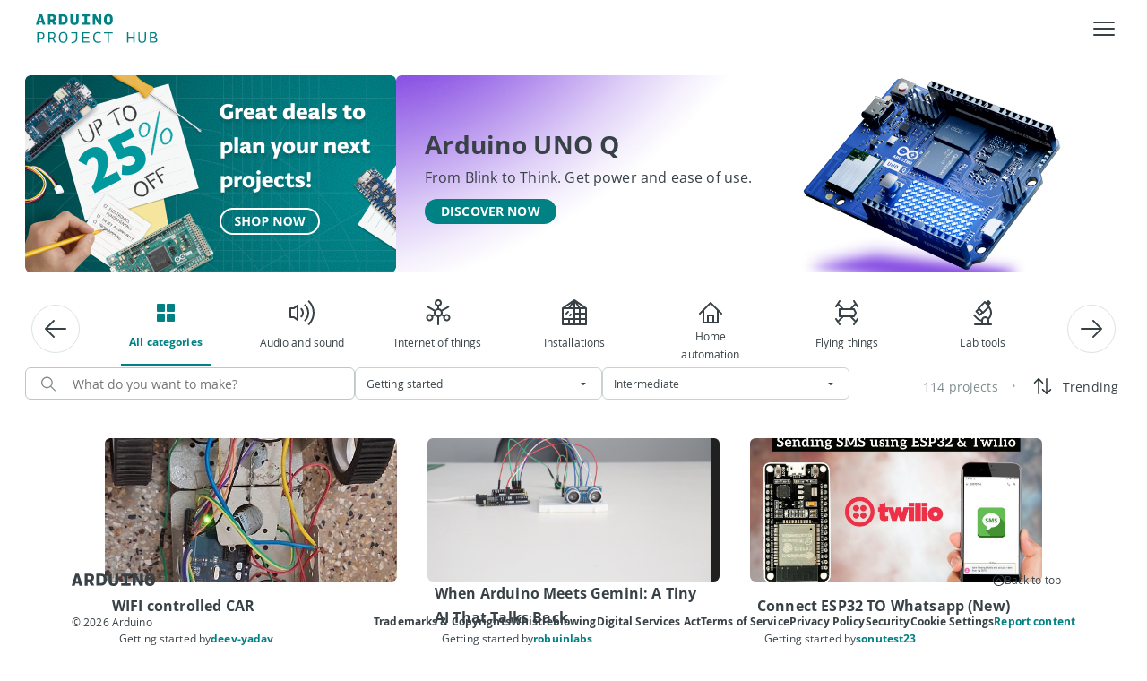

--- FILE ---
content_type: text/html; charset=utf-8
request_url: https://projecthub.arduino.cc/?by=part&category=&difficulty=intermediate&part_id=9578&sort=trending&type=getting_started
body_size: 9651
content:
<!DOCTYPE html><html lang="en"><head lang="en"><meta charSet="utf-8" data-next-head=""/><meta name="viewport" content="width=device-width" data-next-head=""/><script data-next-head="">!function(){var analytics=window.analytics=window.analytics||[];if(!analytics.initialize)if(analytics.invoked)window.console&&console.error&&console.error("Segment snippet included twice.");else{analytics.invoked=!0;analytics.methods=["trackSubmit","trackClick","trackLink","trackForm","pageview","identify","reset","group","track","ready","alias","debug","page","once","off","on","addSourceMiddleware","addIntegrationMiddleware","setAnonymousId","addDestinationMiddleware"];analytics.factory=function(e){return function(){var t=Array.prototype.slice.call(arguments);t.unshift(e);analytics.push(t);return analytics}};for(var e=0;e<analytics.methods.length;e++){var key=analytics.methods[e];analytics[key]=analytics.factory(key)}analytics.load=function(key,e){var t=document.createElement("script");t.type="text/javascript";t.async=!0;t.src="https://evs.aayinltcs.arduino.cc/5yy37B6M2UBwaTzKNi37Ls/qUh2Pce5EsyeGTFGda1mDz.min.js";var n=document.getElementsByTagName("script")[0];n.parentNode.insertBefore(t,n);analytics._loadOptions=e};analytics._writeKey="Mjvf0GrvmQYNDH0GfIhND5e8aGFynScR";analytics._cdn = "https://evs.aayinltcs.arduino.cc";analytics.SNIPPET_VERSION="4.15.3";analytics.load("Mjvf0GrvmQYNDH0GfIhND5e8aGFynScR");}}();</script><script data-next-head="">(function(w,d,s,l,i){w[l]=w[l]||[];w[l].push({'gtm.start': new Date().getTime(),event:'gtm.js'});var f=d.getElementsByTagName(s)[0], j=d.createElement(s),dl=l!='dataLayer'?'&l='+l:'';j.async=true;j.src='https://www.googletagmanager.com/gtm.js?id='+i+dl;f.parentNode.insertBefore(j,f);})(window,document,'script','dataLayer','GTM-NK2TW8L');</script><title data-next-head="">Arduino Project Hub</title><meta name="description" content="Arduino Project Hub is a website for sharing tutorials and descriptions of projects made with Arduino boards" data-next-head=""/><meta name="title" content="Arduino Project Hub" data-next-head=""/><meta property="og:title" content="Arduino Project Hub" data-next-head=""/><meta property="og:site_name" content="Arduino Project Hub" data-next-head=""/><meta name="twitter:card" content="summary_large_image" data-next-head=""/><link rel="preload" href="/fonts/OpenSans-Bold.ttf" as="font" type="font/ttf" crossorigin="anonymous"/><link rel="preload" href="/fonts/OpenSans-Regular.ttf" as="font" type="font/ttf" crossorigin="anonymous"/><link rel="preload" href="/fonts/OpenSans-SemiBold.ttf" as="font" type="font/ttf" crossorigin="anonymous"/><link rel="preload" href="/fonts/SFProDisplay-Regular.ttf" as="font" type="font/ttf" crossorigin="anonymous"/><link rel="preload" href="/fonts/RobotoMono-Medium.ttf" as="font" type="font/ttf" crossorigin="anonymous"/><link rel="stylesheet" type="text/css" href="https://cdn.arduino.cc/header-footer/prod/cookieSolution.css"/><link rel="preload" href="/_next/static/css/37b401c129cb18a5.css" as="style"/><link rel="stylesheet" href="/_next/static/css/37b401c129cb18a5.css" data-n-g=""/><link rel="preload" href="/_next/static/css/81bdcd9939dc9983.css" as="style"/><link rel="stylesheet" href="/_next/static/css/81bdcd9939dc9983.css" data-n-p=""/><link rel="preload" href="/_next/static/css/79980a9961111b29.css" as="style"/><link rel="stylesheet" href="/_next/static/css/79980a9961111b29.css" data-n-p=""/><noscript data-n-css=""></noscript><script defer="" nomodule="" src="/_next/static/chunks/polyfills-42372ed130431b0a.js"></script><script src="/_next/static/chunks/webpack-058de77acf5d6826.js" defer=""></script><script src="/_next/static/chunks/framework-2f3de63929c73f88.js" defer=""></script><script src="/_next/static/chunks/main-12a4f5f630365ff0.js" defer=""></script><script src="/_next/static/chunks/pages/_app-e02e4acd939d4886.js" defer=""></script><script src="/_next/static/chunks/5a21111a-fe5badf8d771ed31.js" defer=""></script><script src="/_next/static/chunks/300ef6fe-6264b86e3b4562a4.js" defer=""></script><script src="/_next/static/chunks/98309536-d5583eac3828dd0e.js" defer=""></script><script src="/_next/static/chunks/9368-42b98242d5b30892.js" defer=""></script><script src="/_next/static/chunks/7127-78cd0d3fb8616645.js" defer=""></script><script src="/_next/static/chunks/2394-b3816bed705e2c96.js" defer=""></script><script src="/_next/static/chunks/4444-82dc473cf27242f6.js" defer=""></script><script src="/_next/static/chunks/7993-2378fc387f422681.js" defer=""></script><script src="/_next/static/chunks/3793-c7ebd9a1cbbe38fd.js" defer=""></script><script src="/_next/static/chunks/5355-63a24f0dd5a47399.js" defer=""></script><script src="/_next/static/chunks/242-da91a0b75344edfc.js" defer=""></script><script src="/_next/static/chunks/pages/index-d93a26177d03b514.js" defer=""></script><script src="/_next/static/9l9IYNeJ9CRz-aJUHZ5DS/_buildManifest.js" defer=""></script><script src="/_next/static/9l9IYNeJ9CRz-aJUHZ5DS/_ssgManifest.js" defer=""></script></head><body><div id="__next"><div style="min-height:100vh;display:flex;flex-direction:column"><noscript><iframe src="https://www.googletagmanager.com/ns.html?id=GTM-NK2TW8L" style="display:none;visibility:hidden"></iframe></noscript><div class="arduinoHeaderFooter_page-container__qnxHC"><nav aria-label="Main" data-orientation="horizontal" dir="ltr" class="_Root_q55wc_1 _Header_93jou_1" data-mobile="false" data-brand="true" style="z-index:1" data-ah-accent="mkr"><div class="_Header-overlay_93jou_126" data-show="false"></div><div class="_Header-inner_93jou_13"><div class="_Header-logo_93jou_30"><a class="_Header-logo_link_93jou_40" data-logo="full" href="https://arduino.cc" title="Go to arduino.cc" target="_self" rel="noopener noreferrer"><svg xmlns="http://www.w3.org/2000/svg" width="40" height="20" fill="none" viewBox="0 0 40 20"><g clip-path="url(#clip0_4730_4256)"><path fill="currentColor" fill-rule="evenodd" d="M40 10C40 4.616 35.572.244 30.146.244c-.5 0-1.014.028-1.513.114-4.22.612-7.05 3.731-8.633 6.124C18.418 4.09 15.586.97 11.367.358c-.5-.071-1.013-.114-1.513-.114C4.414.244 0 4.616 0 10s4.427 9.756 9.854 9.756c.5 0 1.014-.028 1.527-.114 4.22-.626 7.05-3.746 8.633-6.138 1.582 2.392 4.413 5.512 8.633 6.138.5.071 1.013.114 1.527.114C35.572 19.756 40 15.384 40 10m-29.119 6.224a6.4 6.4 0 0 1-1.04.071c-3.581 0-6.482-2.834-6.482-6.295 0-3.475 2.914-6.295 6.495-6.295.347 0 .694.028 1.041.071C14.88 4.36 17.307 8.391 18.14 10c-.846 1.624-3.29 5.64-7.259 6.224M29.105 3.776C25.122 4.36 22.679 8.391 21.86 10c.819 1.61 3.262 5.64 7.245 6.224.347.043.694.071 1.04.071 3.568 0 6.482-2.82 6.482-6.295 0-3.46-2.9-6.295-6.481-6.295a9 9 0 0 0-1.041.071M7.075 8.955h5.96v1.876h-5.96zm25.82 1.89h-2.009v1.97H28.96v-1.97h-2.01v-1.89h2.01V6.983h1.926v1.972h2.01zm4.568-9.52c0-.59.483-1.081 1.069-1.081.603 0 1.086.49 1.086 1.082 0 .625-.483 1.082-1.086 1.082-.586 0-1.069-.49-1.069-1.082M38.547.65h-.534v1.352h.345v-.457h.19l.189.457h.379l-.259-.507c.173-.068.259-.203.259-.389 0-.287-.155-.456-.569-.456m.88.676a.9.9 0 0 0-.896-.913c-.517 0-.88.372-.88.913 0 .558.414.913.88.913.516 0 .896-.355.896-.913m-.673-.237c0 .17-.086.22-.241.22l-.173.017v-.44h.173c.19 0 .241.05.241.203" clip-rule="evenodd"></path></g><defs><clipPath id="clip0_4730_4256"><path fill="currentColor" d="M0 .244h40v19.512H0z"></path></clipPath></defs></svg></a><a class="_Header-logo_brand_93jou_74" target="_self" rel="noopener noreferrer" href="https://arduino.cc/projecthub"><svg xmlns="http://www.w3.org/2000/svg" width="136" height="34" fill="none" viewBox="0 0 136 34"><path fill="#008184" d="M135.632 29.277c0 2.088-1.278 3.312-3.996 3.312h-4.266v-11.7h3.888c2.556 0 3.51 1.098 3.51 2.898 0 1.008-.486 2.034-1.764 2.52v.036c2.052.342 2.628 1.656 2.628 2.934m-4.356-2.16h-2.448v4.194h2.646c1.854 0 2.628-.594 2.628-2.07s-.99-2.124-2.826-2.124m1.98-3.168c0-1.224-.684-1.8-2.178-1.8h-2.25v3.78h2.142c1.35 0 2.286-.738 2.286-1.98M121.509 28.071v-7.182h1.422v7.326c0 2.7-1.026 4.554-4.302 4.554-3.222 0-4.248-1.584-4.248-4.41v-7.47h1.44v7.308c0 2.538.81 3.348 2.862 3.348 2.142 0 2.826-1.008 2.826-3.474M108.862 20.889h1.458v11.7h-1.458v-5.364h-5.58v5.364h-1.458v-11.7h1.458v5.04h5.58zM85.656 20.889v1.26h-4.032v10.44h-1.458v-10.44h-4.05v-1.26zM72.325 30.825l.36 1.224c-.918.486-2.142.72-3.402.72-3.222 0-5.4-1.746-5.4-5.958 0-3.924 2.25-6.084 5.562-6.084 1.188 0 2.412.288 3.078.702l-.486 1.35c-.666-.54-1.71-.792-2.628-.792-2.664 0-3.978 1.728-3.978 4.788 0 3.168 1.314 4.752 3.96 4.752 1.17 0 2.376-.342 2.934-.702M51.83 20.889h7.938v1.26h-6.48v3.816h5.868v1.242h-5.868v4.104h6.48v1.278H51.83zM39.399 22.167v-1.278h6.858v6.93c0 4.482-4.122 5.238-6.372 5.454l-.234-1.26c1.746-.234 5.148-.594 5.148-4.32v-5.526zM30.532 20.727c3.42 0 4.878 2.106 4.878 6.03 0 3.474-1.674 6.012-4.95 6.012-3.456 0-4.842-2.304-4.842-5.994 0-3.618 1.566-6.048 4.914-6.048m-.072 10.782c2.538 0 3.402-1.908 3.402-4.752 0-3.06-.738-4.77-3.33-4.77-2.574 0-3.366 1.62-3.366 4.788 0 2.97.648 4.734 3.294 4.734M13.979 32.589v-11.7h3.78c2.952 0 4.086 1.242 4.086 3.582 0 1.638-.828 2.772-2.178 3.276l2.772 4.842h-1.728l-2.52-4.554h-2.754v4.554zm3.816-5.796c1.404 0 2.52-.522 2.52-2.268 0-1.728-.774-2.376-2.61-2.376h-2.268v4.644zM1.494 32.589v-11.7h4.014c2.97 0 4.086 1.458 4.086 3.798 0 2.394-1.602 3.744-3.96 3.744h-2.7v4.158zm4.05-5.382c1.458 0 2.502-.594 2.502-2.43 0-1.692-.702-2.628-2.574-2.628H2.934v5.058zM80.832.727c3.33 0 5.022 1.548 5.022 6.012 0 3.384-1.242 6.03-5.004 6.03-3.366 0-4.914-2.034-4.914-5.904 0-3.528 1.35-6.138 4.896-6.138m.018 9.684c1.692 0 1.926-.972 1.926-3.672 0-2.862-.234-3.654-1.944-3.654-1.548 0-1.818.918-1.818 3.78 0 2.358.162 3.546 1.836 3.546M66.187 5.101l.018 7.488h-2.736V.889h3.15l3.798 7.02V.889h2.7v11.7h-2.934zM51.218 12.589v-2.394h3.024V3.283h-3.024V.889h8.964v2.394H57.14v6.912h3.042v2.394zM44.943 8.035V.889h2.79v7.686c0 3.456-2.646 4.194-4.716 4.194-1.998 0-4.554-.666-4.554-4.212V.889h2.898v7.128c0 1.944.684 2.394 1.782 2.394 1.314 0 1.8-.594 1.8-2.376M25.816 12.589V.889h3.834c4.374 0 5.832 2.07 5.832 5.742 0 2.772-.846 5.958-5.814 5.958zm3.744-9.342h-.846v6.948h1.098c2.394 0 2.574-1.458 2.574-3.438 0-2.286-.234-3.51-2.826-3.51M13.403 12.589V.889h4.716c3.24 0 4.464 1.656 4.464 3.906 0 1.602-.648 2.826-1.926 3.51l2.286 4.284h-3.42l-1.764-3.708H16.3v3.708zm4.428-6.03c1.008 0 1.674-.45 1.674-1.746 0-1.044-.378-1.566-1.728-1.566H16.3v3.312zM2.97 12.589H0L3.672.889H6.93l3.726 11.7H7.578l-.648-2.394H3.564zm3.366-4.644L5.184 3.661 4.122 7.945z"></path></svg></a></div><div class="_Header-content_93jou_79"><div class="arduinoHeaderFooter_container__MiSjk container"><div class="arduinoHeaderFooter_menu-container__5Fh40 row"><div class="_MenuList-wrapper_q55wc_14"><div style="position:relative"><ul data-orientation="horizontal" class="_MenuList_q55wc_5" dir="ltr"><div><a class="_Typography_6tld9_1 _Trigger_q55wc_25 _MenuItem_q55wc_21" data-font-size="x-small" data-font-weight="bold" data-radix-collection-item=""><div style="color:#EEEEE">Projects</div></a></div><div><a class="_Typography_6tld9_1 _Trigger_q55wc_25 _MenuItem_q55wc_21" data-font-size="x-small" data-font-weight="bold" data-radix-collection-item=""><div style="color:#EEEEE">Featured</div></a></div><div><a class="_Typography_6tld9_1 _Trigger_q55wc_25 _MenuItem_q55wc_21" data-font-size="x-small" data-font-weight="bold" data-radix-collection-item=""><div style="color:#EEEEE">Pro</div></a></div><div><a class="_Typography_6tld9_1 _Trigger_q55wc_25 _MenuItem_q55wc_21" data-font-size="x-small" data-font-weight="bold" data-radix-collection-item=""><div style="color:#EEEEE">For School</div></a></div><div><a class="_Typography_6tld9_1 _Trigger_q55wc_25 _MenuItem_q55wc_21" data-font-size="x-small" data-font-weight="bold" data-radix-collection-item=""><div style="color:#EEEEE">FAQ</div></a></div><div class="col"><div style="align-items:center;display:flex;gap:12px"><button class="_Typography_6tld9_1 _btn_14a4t_1 _btn--small_14a4t_43" type="button" data-font-size="x-small" data-font-weight="bold"><span>+ NEW PROJECT</span></button></div></div><div class="arduinoHeaderFooter_pointer__VcpJ4"><img alt="btn-search" loading="lazy" width="49" height="48" decoding="async" data-nimg="1" style="color:transparent" src="/_next/static/media/btn-search.88395f2d.svg"/></div><div class="arduinoHeaderFooter_cloud-icon__wX0o2 arduinoHeaderFooter_cloud-desktop__woTMZ"><img alt="btn-logo" loading="lazy" width="107" height="40" decoding="async" data-nimg="1" style="color:transparent" src="/_next/static/media/BtnCloud.a413cbe8.svg"/></div><div class="arduinoHeaderFooter_pointer__VcpJ4"><img alt="login-logo" loading="lazy" width="99" height="38" decoding="async" data-nimg="1" style="color:transparent" src="/_next/static/media/Login.68127a50.svg"/></div></ul></div></div></div></div></div><button class="_Header-hamburgher_93jou_90" data-state="closed"><svg xmlns="http://www.w3.org/2000/svg" width="1em" height="1em" fill="none" viewBox="0 0 32 32" data-show="true" class="_Header-hamburgher-icon_93jou_113"><path fill="currentColor" fill-rule="evenodd" d="M27 10H5a1 1 0 0 1 0-2h22a1 1 0 1 1 0 2m0 7H5a1 1 0 0 1 0-2h22a1 1 0 0 1 0 2M5 24h22a1 1 0 0 0 0-2H5a1 1 0 0 0 0 2" clip-rule="evenodd"></path></svg><svg width="1em" height="1em" viewBox="0 0 32 32" fill="none" xmlns="http://www.w3.org/2000/svg" data-show="false" class="_Header-hamburgher-icon_93jou_113"><path d="M24.71 23.2899C24.8037 23.3829 24.8781 23.4935 24.9289 23.6154C24.9797 23.7372 25.0058 23.8679 25.0058 23.9999C25.0058 24.132 24.9797 24.2627 24.9289 24.3845C24.8781 24.5064 24.8037 24.617 24.71 24.7099C24.617 24.8037 24.5064 24.8781 24.3846 24.9288C24.2627 24.9796 24.132 25.0057 24 25.0057C23.868 25.0057 23.7373 24.9796 23.6154 24.9288C23.4936 24.8781 23.383 24.8037 23.29 24.7099L16 17.4199L8.71 24.7099C8.61704 24.8037 8.50644 24.8781 8.38458 24.9288C8.26272 24.9796 8.13201 25.0057 8 25.0057C7.86799 25.0057 7.73728 24.9796 7.61542 24.9288C7.49356 24.8781 7.38296 24.8037 7.29 24.7099C7.19627 24.617 7.12188 24.5064 7.07111 24.3845C7.02034 24.2627 6.9942 24.132 6.9942 23.9999C6.9942 23.8679 7.02034 23.7372 7.07111 23.6154C7.12188 23.4935 7.19627 23.3829 7.29 23.2899L14.58 15.9999L7.29 8.70994C7.19676 8.6167 7.1228 8.50601 7.07234 8.38419C7.02188 8.26237 6.99591 8.1318 6.99591 7.99994C6.99591 7.86808 7.02188 7.73751 7.07234 7.61569C7.1228 7.49387 7.19676 7.38318 7.29 7.28994C7.38324 7.1967 7.49393 7.12274 7.61575 7.07228C7.73757 7.02182 7.86814 6.99585 8 6.99585C8.13186 6.99585 8.26243 7.02182 8.38425 7.07228C8.50607 7.12274 8.61676 7.1967 8.71 7.28994L16 14.5799L23.29 7.28994C23.4783 7.10164 23.7337 6.99585 24 6.99585C24.2663 6.99585 24.5217 7.10164 24.71 7.28994C24.8983 7.47825 25.0041 7.73364 25.0041 7.99994C25.0041 8.26624 24.8983 8.52164 24.71 8.70994L17.42 15.9999L24.71 23.2899Z" fill="currentColor"></path></svg></button></div><div class="_Header-menusheet_93jou_144" data-show="false"><div dir="ltr" data-orientation="vertical" class="_Header-menusheet_root_93jou_168"><div role="tablist" aria-orientation="vertical" tabindex="-1" data-orientation="vertical" style="outline:none"><div class="_Header-menusheet-group_93jou_223"><div class="container"><div class="justify-content-end align-items-center row"><div class="arduinoHeaderFooter_search-icon__2NpkU col-1"><div class="arduinoHeaderFooter_pointer__VcpJ4"><img alt="btn-search" loading="lazy" width="49" height="48" decoding="async" data-nimg="1" style="color:transparent" src="/_next/static/media/btn-search.88395f2d.svg"/></div></div><div class="col-auto"><div class="arduinoHeaderFooter_cloud-icon__wX0o2 arduinoHeaderFooter_cloud-desktop__woTMZ"><img alt="btn-logo" loading="lazy" width="107" height="40" decoding="async" data-nimg="1" style="color:transparent" src="/_next/static/media/BtnCloud.a413cbe8.svg"/></div></div><div class="col-auto"><div class="arduinoHeaderFooter_pointer__VcpJ4"><img alt="login-logo" loading="lazy" width="99" height="38" decoding="async" data-nimg="1" style="color:transparent" src="/_next/static/media/Login.68127a50.svg"/></div></div></div></div></div><div class="_Header-menusheet-group_93jou_223"><div><div class="_Header-menusheet-item_93jou_226"><span class="_Typography_6tld9_1 _Header-menusheet-item-trigger_93jou_232" data-font-size="small" data-font-weight="bold"><div style="color:#EEEEE">Projects</div></span></div></div><div><div class="_Header-menusheet-item_93jou_226"><span class="_Typography_6tld9_1 _Header-menusheet-item-trigger_93jou_232" data-font-size="small" data-font-weight="bold"><div style="color:#EEEEE">Featured</div></span></div></div><div><div class="_Header-menusheet-item_93jou_226"><span class="_Typography_6tld9_1 _Header-menusheet-item-trigger_93jou_232" data-font-size="small" data-font-weight="bold"><div style="color:#EEEEE">Pro</div></span></div></div><div><div class="_Header-menusheet-item_93jou_226"><span class="_Typography_6tld9_1 _Header-menusheet-item-trigger_93jou_232" data-font-size="small" data-font-weight="bold"><div style="color:#EEEEE">For School</div></span></div></div><div><div class="_Header-menusheet-item_93jou_226"><span class="_Typography_6tld9_1 _Header-menusheet-item-trigger_93jou_232" data-font-size="small" data-font-weight="bold"><div style="color:#EEEEE">FAQ</div></span></div></div><div class="_Header-menusheet-item_93jou_226"><span class="_Typography_6tld9_1 _Header-menusheet-item-trigger_93jou_232" data-font-size="small" data-font-weight="bold"><div style="align-items:center;display:flex;gap:12px"><button class="_Typography_6tld9_1 _btn_14a4t_1 _btn--small_14a4t_43" type="button" data-font-size="x-small" data-font-weight="bold"><span>+ NEW PROJECT</span></button></div></span></div></div></div><div class="_Header-menusheet_root_second_93jou_183" data-show="false"></div></div></div><div class="_ViewportPosition_q55wc_96"></div></nav><div class="arduinoHeaderFooter_page-content__jK5UI"><div class="newHome_main-wrapper__tcfhK container-fluid"><div class="newHome_module__UbW_2 newHome_banner__zEVyi"><a href="https://store-usa.arduino.cc/pages/winter-sales" target="_blank" class="homeBanner_custom-link__rOfYv" style="pointer-events:auto"><div class="homeBanner_banner-wrapper__rKr2x" style="width:498px;height:260px"><div style="width:200px"><img alt="Image" loading="eager" decoding="async" data-nimg="fill" style="position:absolute;height:100%;width:100%;left:0;top:0;right:0;bottom:0;object-fit:cover;color:transparent" src="https://assets.arduinocontent.cc/WinterSales_desktop.png"/></div></div></a><div class="homeBanner_banner-wrapper__rKr2x" style="width:auto;height:260px;flex-grow:1"><img alt="Image" loading="eager" decoding="async" data-nimg="fill" style="position:absolute;height:100%;width:100%;left:0;top:0;right:0;bottom:0;object-fit:cover;color:transparent" src="https://assets.arduinocontent.cc/UnoQ-big.jpg"/><div class="homeBanner_text-wrapper__HwV6O" style="align-items:flex-start;text-align:left;min-width:240px"><p class="h3 " style="font-family:OpenSans-Bold;margin-bottom:0;color:#374146;line-height:170%;letter-spacing:0.01em">Arduino UNO Q</p><p class="h6 " style="font-family:OpenSans-Regular;margin-bottom:0;color:#374146;line-height:170%;letter-spacing:0.01em">From Blink to Think. Get power and ease of use.</p><div class="homeBanner_button-wrapper__HQBe8"><div class="homeBanner_buttons-container__vf4pC"><a href="https://www.arduino.cc/product-uno-q" target="_blank" style="pointer-events:auto;margin-bottom:auto" class="homeBanner_custom-link__rOfYv"><button class="_Typography_6tld9_1 _btn_14a4t_1 _btn--small_14a4t_43" type="button" data-font-size="x-small" data-font-weight="bold"><span>DISCOVER NOW</span></button></a></div></div></div></div></div><div class="newHome_main-container__mtyE4"><div class="newHome_module__UbW_2 newHome_categories___AJYL"><div class="newHome_carousel-wrapper__JS263"><div class="react-multi-carousel-list  " dir="ltr"><ul class="react-multi-carousel-track " style="transition:none;overflow:unset;transform:translate3d(0px,0,0)"></ul></div></div></div><div style="padding:0;margin:0"><div class="searchFilters_container__ewVVF"><div class="searchFilters_secondary-container__hOvel"><div class="searchFilters_autocomplete-wrapper__uPncp"><div><div class="customSearch_input-wrapper__WoTyn"><svg xmlns="http://www.w3.org/2000/svg" width="16" height="17" fill="none"><path d="m15.811 15.404-4.473-4.473a6.39 6.39 0 1 0-.907.907l4.473 4.473a.64.64 0 1 0 .907-.907Zm-9.399-3.38a5.111 5.111 0 1 1 0-10.223 5.111 5.111 0 0 1 0 10.223Z" fill="#7F8C8D"></path></svg><input class="customSearch_input__rLQ1M" id="input" type="text" autoComplete="off" placeholder="What do you want to make?" value=""/><div style="width:5%"></div></div></div></div><div class="searchFilters_filter-wrapper__BR8gW"><div class="_InputBox_1cz91_1"><div class="_Typography_6tld9_1 _InputBox__wrapper_1cz91_11 _InputBox__wrapper--small_1cz91_38 _Select_p4qq7_1" data-state="closed" data-errored="false" aria-invalid="false" data-success="false" data-labeled="false" data-shiftlabel="false" type="button" aria-haspopup="listbox" aria-expanded="false" aria-controls="downshift-:Rmad9n6:-menu" aria-activedescendant="" aria-labelledby="downshift-:Rmad9n6:-label" id="downshift-:Rmad9n6:-toggle-button" role="combobox" tabindex="0" data-font-size="xx-small" data-font-weight="regular"><div class="_InputBox__input_1cz91_67"><div style="display:flex;flex:1;gap:4px;align-items:center"><input type="hidden"/><span class="_Typography_6tld9_1" data-truncate="true">Getting started</span></div></div><div class="_InputBox--Icons_1cz91_122"><div class="_Select__icon_p4qq7_4 _Select__icon-chevron_p4qq7_4"><svg width="1em" height="1em" viewBox="0 0 32 32" fill="none" xmlns="http://www.w3.org/2000/svg"><path d="M20.71 15.71L16.71 19.71C16.617 19.8037 16.5064 19.8781 16.3846 19.9289C16.2627 19.9797 16.132 20.0058 16 20.0058C15.868 20.0058 15.7373 19.9797 15.6154 19.9289C15.4936 19.8781 15.383 19.8037 15.29 19.71L11.29 15.71C11.1512 15.5694 11.0572 15.3908 11.0199 15.1968C10.9825 15.0028 11.0034 14.8021 11.08 14.62C11.155 14.4374 11.2824 14.2811 11.4461 14.1707C11.6099 14.0604 11.8026 14.001 12 14H20C20.1974 14.001 20.3901 14.0604 20.5539 14.1707C20.7176 14.2811 20.845 14.4374 20.92 14.62C20.9966 14.8021 21.0175 15.0028 20.9801 15.1968C20.9428 15.3908 20.8488 15.5694 20.71 15.71Z" fill="currentColor"></path></svg></div></div></div></div></div><div class="searchFilters_filter-wrapper__BR8gW"><div class="_InputBox_1cz91_1"><div class="_Typography_6tld9_1 _InputBox__wrapper_1cz91_11 _InputBox__wrapper--small_1cz91_38 _Select_p4qq7_1" data-state="closed" data-errored="false" aria-invalid="false" data-success="false" data-labeled="false" data-shiftlabel="false" type="button" aria-haspopup="listbox" aria-expanded="false" aria-controls="downshift-:Rqad9n6:-menu" aria-activedescendant="" aria-labelledby="downshift-:Rqad9n6:-label" id="downshift-:Rqad9n6:-toggle-button" role="combobox" tabindex="0" data-font-size="xx-small" data-font-weight="regular"><div class="_InputBox__input_1cz91_67"><div style="display:flex;flex:1;gap:4px;align-items:center"><input type="hidden"/><span class="_Typography_6tld9_1" data-truncate="true">Intermediate</span></div></div><div class="_InputBox--Icons_1cz91_122"><div class="_Select__icon_p4qq7_4 _Select__icon-chevron_p4qq7_4"><svg width="1em" height="1em" viewBox="0 0 32 32" fill="none" xmlns="http://www.w3.org/2000/svg"><path d="M20.71 15.71L16.71 19.71C16.617 19.8037 16.5064 19.8781 16.3846 19.9289C16.2627 19.9797 16.132 20.0058 16 20.0058C15.868 20.0058 15.7373 19.9797 15.6154 19.9289C15.4936 19.8781 15.383 19.8037 15.29 19.71L11.29 15.71C11.1512 15.5694 11.0572 15.3908 11.0199 15.1968C10.9825 15.0028 11.0034 14.8021 11.08 14.62C11.155 14.4374 11.2824 14.2811 11.4461 14.1707C11.6099 14.0604 11.8026 14.001 12 14H20C20.1974 14.001 20.3901 14.0604 20.5539 14.1707C20.7176 14.2811 20.845 14.4374 20.92 14.62C20.9966 14.8021 21.0175 15.0028 20.9801 15.1968C20.9428 15.3908 20.8488 15.5694 20.71 15.71Z" fill="currentColor"></path></svg></div></div></div></div></div></div><div class="searchFilters_sort-wrapper__AU7yh"><div style="width:max-content;padding-left:15px"><p class="p " style="font-family:OpenSans-Regular;margin-bottom:0;color:#7F8C8D;line-height:170%;letter-spacing:0.01em;font-size:14px">0 projects</p></div><div class="searchFilters_bullet-wrapper__ilDnE"><p class="p " style="font-family:OpenSans-Regular;margin-bottom:0;color:#95a5a6;line-height:170%;letter-spacing:0.01em">• </p></div><div class="sort_container__ss_74"><div><button class="sort_sort-button__WAJpz"><div class="sort_sort-mobile__q44B1"><svg width="25" height="24" fill="none" xmlns="http://www.w3.org/2000/svg"><path d="M11.967 8.783 8.75 5.558V20.25a.75.75 0 1 1-1.5 0V5.558L4.033 8.783a.753.753 0 0 1-1.065-1.065l4.5-4.5a.75.75 0 0 1 1.065 0l4.5 4.5a.75.75 0 0 1-.82 1.227.75.75 0 0 1-.245-.162ZM22.032 16.282l-4.5 4.5A.75.75 0 0 1 17 21a.748.748 0 0 1-.532-.218l-4.5-4.5a.753.753 0 0 1 1.065-1.065l3.217 3.218V3.75a.75.75 0 1 1 1.5 0v14.685l3.218-3.217a.753.753 0 0 1 1.064 1.064Z" fill="#2C353A"></path></svg></div><div class="sort_sort-label___cS0H"><p class="p " style="font-family:OpenSans-Regular;margin-bottom:0;color:#374146;line-height:170%;letter-spacing:0.01em;font-size:14px">Trending</p></div></button></div></div></div></div><div style="margin-bottom:16px" class="col-12"><div class="emptyResult_container__4EIQc"><div class="emptyResult_empty-result-wrapper__sIzE8"><img alt="Image" loading="eager" decoding="async" data-nimg="fill" style="position:absolute;height:100%;width:100%;left:0;top:0;right:0;bottom:0;object-fit:cover;color:transparent" src="/_next/static/media/empty.ca7fb7b5.png"/></div><div class="emptyResult_empty-text-wrapper__yo7nl"><p class="h3 " style="font-family:OpenSans-Regular;margin-bottom:0;color:#374146;line-height:170%;letter-spacing:0.01em">Sorry, no projects found :(</p><p class="h5 " style="font-family:OpenSans-Regular;margin-bottom:0;color:#374146;line-height:170%;letter-spacing:0.01em">Try changing your search parameters, you’ll surely find something to make</p></div></div></div></div></div></div></div><div class="_Footer_1usg3_1 arduinoHeaderFooter_fixed-footer__1skyq" title="Footer"><div class="_Footer__row_1usg3_14"><svg xmlns="http://www.w3.org/2000/svg" width="102" height="14" fill="none" viewBox="0 0 102 14" class="_Footer__logo_1usg3_8"><g id="Inline" fill="currentColor"><path id="Vector" d="M0 13.812 4.162.19h3.784l4.351 13.622H8.703l-.757-2.65H4.162l-.757 2.65zM6.054 3.595 4.73 8.515h2.648z"></path><path id="Vector_2" d="M14.379.189h5.486c3.784 0 5.109 1.892 5.109 4.54q0 2.839-2.27 3.973l2.648 4.92h-3.973l-1.892-4.163h-1.703v4.352H14.38zm7.19 4.54c0-1.135-.38-1.891-2.082-1.891h-1.703V6.62h1.703c1.324.19 2.081-.378 2.081-1.891"></path><path id="Vector_3" d="M27.81.189h4.352c5.108 0 6.81 2.46 6.81 6.622 0 3.216-.946 6.81-6.81 6.81h-4.54V.19zm3.406 2.649v7.946h1.324c2.838 0 3.027-1.703 3.027-3.973 0-2.65-.19-3.973-3.216-3.973z"></path><path id="Vector_4" d="M48.812.189h3.216v8.892C52.028 13.054 49 14 46.54 14c-2.27 0-5.297-.757-5.297-4.92V.19h3.406v8.324c0 2.27.756 2.838 2.08 2.838 1.514 0 2.082-.757 2.082-2.838z"></path><path id="Vector_5" d="M55.055 10.973h3.594V3.027h-3.405V.189h10.405v2.838h-3.594v7.946h3.594v2.838H55.244v-2.838z"></path><path id="Vector_6" d="M71.324 13.621h-3.217V.19h3.784l4.352 8.135V.19h3.216v13.622h-3.406l-4.54-8.703z"></path><path id="Vector_7" d="M93.082 7c0 3.973-1.514 7-5.865 7-3.973 0-5.676-2.27-5.676-6.81 0-4.163 1.514-7.19 5.676-7.19 3.973 0 5.865 1.703 5.865 7m-3.595 0c0-3.405-.19-4.162-2.27-4.162-1.703-.19-2.081.946-2.081 4.351 0 2.649.189 4.162 2.08 4.162 2.082-.189 2.271-1.324 2.271-4.351"></path><path id="Vector_8" d="M95.352 3.027C95.352 1.324 96.676 0 98.189 0c1.703 0 3.027 1.324 3.027 3.027s-1.324 3.027-3.027 3.027c-1.513-.19-2.837-1.513-2.837-3.027m5.297 0c0-1.324-.946-2.46-2.46-2.46-1.324 0-2.27.947-2.27 2.46 0 1.514 1.135 2.46 2.27 2.46 1.514 0 2.46-.946 2.46-2.46m-3.973-1.892h1.703c1.135 0 1.513.568 1.513 1.135q0 .568-.567 1.135l.567 1.325h-1.135l-.378-1.135H98V4.73h-1.135V1.135zm1.513 1.703q.568 0 .568-.568c0-.378-.19-.378-.568-.378h-.378v.946z"></path></g></svg><button class="_Footer__back-to-top--btn_1usg3_161"><span class="_Typography_6tld9_1" data-font-size="xx-small"><svg xmlns="http://www.w3.org/2000/svg" width="13" height="13" fill="none" viewBox="0 0 28 28"><path fill="currentColor" fill-rule="evenodd" d="M6.222 25.64A14 14 0 1 0 21.778 2.36 14 14 0 0 0 6.222 25.64M7.333 4.023a12 12 0 1 1 13.334 19.955A12 12 0 0 1 7.333 4.022m12.283 12.904A1 1 0 0 0 20 17a1 1 0 0 0 .71-1.71l-6-6a1 1 0 0 0-1.42 0l-6 6a1.003 1.003 0 1 0 1.42 1.42l5.29-5.3 5.29 5.3a1 1 0 0 0 .326.216" clip-rule="evenodd"></path></svg>Back to top</span></button></div><div class="_Footer__separator_1usg3_11"></div><div class="_Footer__row_1usg3_14"><span class="_Typography_6tld9_1" data-font-size="xx-small">© 2026 Arduino</span><div class="_Footer__column--privacy-links_1usg3_135"><div class="_Footer__column--privacy-links_group_1usg3_149"><span class="_Typography_6tld9_1" data-font-size="xx-small" data-font-weight="bold"><a href="https://arduino.cc/en/trademark" class="_Footer__column--simple-link_1usg3_122" rel="noopener noreferrer">Trademarks &amp; Copyrights</a></span><span class="_Typography_6tld9_1" data-font-size="xx-small" data-font-weight="bold"><a href="https://secure.ethicspoint.com/domain/media/en/gui/33575/" class="_Footer__column--simple-link_1usg3_122" rel="noopener noreferrer">Whistleblowing</a></span><span class="_Typography_6tld9_1" data-font-size="xx-small" data-font-weight="bold"><a href="https://arduino.cc/en/digital-services-act" class="_Footer__column--simple-link_1usg3_122" rel="noopener noreferrer">Digital Services Act</a></span><span class="_Typography_6tld9_1" data-font-size="xx-small" data-font-weight="bold"><a href="https://arduino.cc/en/terms-conditions" class="_Footer__column--simple-link_1usg3_122" rel="noopener noreferrer">Terms of Service</a></span><span class="_Typography_6tld9_1" data-font-size="xx-small" data-font-weight="bold"><a href="https://arduino.cc/en/privacy-policy" class="_Footer__column--simple-link_1usg3_122" rel="noopener noreferrer">Privacy Policy</a></span><span class="_Typography_6tld9_1" data-font-size="xx-small" data-font-weight="bold"><a href="https://arduino.cc/en/security" class="_Footer__column--simple-link_1usg3_122" rel="noopener noreferrer">Security</a></span><span class="_Typography_6tld9_1 _Footer__column--simple-link_1usg3_122" data-font-size="xx-small" data-font-weight="bold">Cookie Settings</span><span class="_Typography_6tld9_1" data-font-size="xx-small" data-font-weight="bold"><div style="color:#008184">Report content</div></span></div></div></div></div></div></div></div><script id="__NEXT_DATA__" type="application/json">{"props":{"pageProps":{"data":{"count":0,"page_size":60,"page_count":0,"next":null,"previous":null,"results":[],"_cached":"2026-01-21 07:40:30"},"responseErrorStatus":null,"bannerData":{"banners_data":{"project_hub":{"small":{"link_1":"https://store-usa.arduino.cc/pages/winter-sales","image":"https://assets.arduinocontent.cc/WinterSales_desktop.png","image_mobile":"https://assets.arduinocontent.cc/WinterSales_mobile.png"},"big":{"title":"Arduino UNO Q","subtitle":"From Blink to Think. Get power and ease of use.","link_1":"https://www.arduino.cc/product-uno-q","link_2":"","button_text_1":"DISCOVER NOW","button_text_2":"","image":"https://assets.arduinocontent.cc/UnoQ-big.jpg","image_mobile":"https://assets.arduinocontent.cc/UnoQ-big.jpg"}}}},"baseUrl":"https://projecthub-api.arduino.cc","accessToken":null,"refreshToken":null,"auth0ClientId":"3TEaIOMQyF3501sHgR1LPmTd0f1n3nNd","refreshTokenUrl":"https://login.arduino.cc/oauth/token","needNewLogin":false,"urlAvatar":"https://content.arduino.cc/avatars/","algoliaIndex":"prod_projecthub","algoliaApiKey":"1f198b0c728b0decf4c1080ffa529ede","algoliaAppId":"Y2Y10MZ7JY","gtmId":"GTM-NK2TW8L","analyticsId":"Mjvf0GrvmQYNDH0GfIhND5e8aGFynScR","headerFooterEnv":"prod","headerFooterCdnUrl":"https://cdn.arduino.cc/header-footer/prod"},"__N_SSP":true},"page":"/","query":{"by":"part","category":"","difficulty":"intermediate","part_id":"9578","sort":"trending","type":"getting_started"},"buildId":"9l9IYNeJ9CRz-aJUHZ5DS","isFallback":false,"isExperimentalCompile":false,"gssp":true,"scriptLoader":[]}</script></body></html>